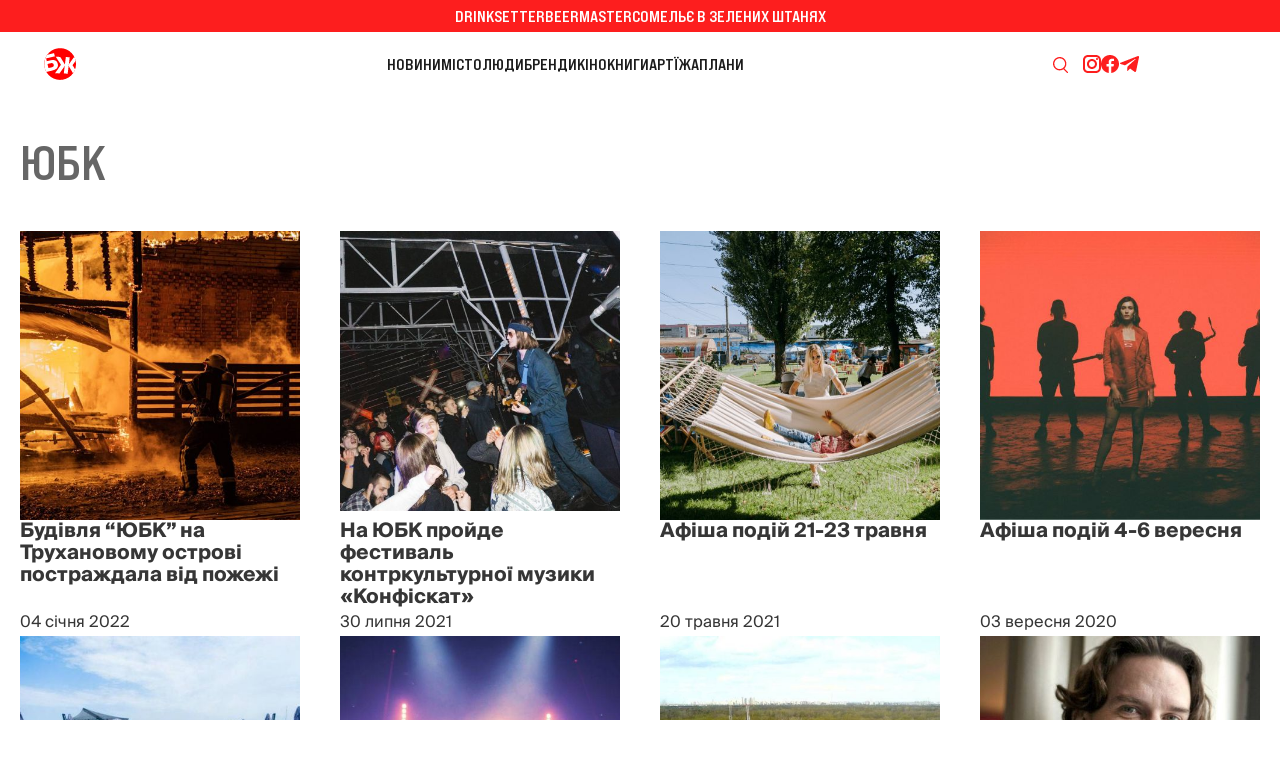

--- FILE ---
content_type: text/html; charset=utf-8
request_url: https://bzh.life/ua/tag/yubk/
body_size: 11966
content:
<!DOCTYPE html>
<html xmlns="http://www.w3.org/1999/xhtml" lang="uk">
<head>
    <title>ЮБК</title>        <link href="https://bzh.life/ua/tag/yubk/" rel="canonical" />    <meta http-equiv="Content-Type" content="text/html; charset=utf-8"/>
    <style type="text/css">
        .container {width:100%;margin:0 auto;position:relative;}
    </style>
    <meta http-equiv="X-UA-Compatible" content="IE=edge">
<meta name="viewport" content="viewport-fit=cover, initial-scale=1, shrink-to-fit=no">
<link rel="manifest" href="/manifest.json">
<meta name="theme-color" content="#1A2024"/>
<link rel="preload" href="/static/fonts/BebasNeuePro-ExpandedBold.woff2" as="font" type="font/woff2" crossorigin>
<link rel="preload" href="/static/fonts/SuisseIntl-Regular.woff2" as="font" type="font/woff2" crossorigin>
<link rel="preconnect" href="https://fonts.googleapis.com">
<link rel="preconnect" href="https://fonts.gstatic.com" crossorigin>
<link rel="stylesheet" href="https://fonts.googleapis.com/css2?family=IBM+Plex+Serif:wght@400;700&display=swap" media="print" onload="this.onload=null;this.removeAttribute('media');" fetchpriority="high" />
<noscript><link rel="stylesheet" href="https://fonts.googleapis.com/css2?family=IBM+Plex+Serif:wght@400;700&display=swap" /></noscript>
<!--<link rel="shortcut icon" href="/static/imgs/favicon.ico" type="image/vnd.microsoft.icon" />-->

<link rel="icon" type="image/png" sizes="16x16" href="https://bzh.life/static/imgs/favicon_nd/favicon-16x16.png">
<link rel="icon" type="image/png" sizes="32x32" href="https://bzh.life/static/imgs/favicon_nd/favicon-32x32.png">
<link rel="icon" href="https://bzh.life/static/imgs/favicon_nd/favicon.ico" type="image/vnd.microsoft.icon" />

<!-- Apple -->
<link rel="apple-touch-icon" sizes="180x180" href="https://bzh.life/static/imgs/favicon_nd/180x180.png">

<!-- Android / Chrome -->
<link rel="icon" type="image/png" sizes="192x192" href="https://bzh.life/static/imgs/favicon_nd/192x192.png">

<script src="https://cdnjs.cloudflare.com/ajax/libs/lottie-web/5.12.2/lottie.min.js"></script>
<!-- Google Tag Manager -->
<script>(function(w,d,s,l,i){w[l]=w[l]||[];w[l].push({'gtm.start':new Date().getTime(),event:'gtm.js'});var f=d.getElementsByTagName(s)[0],j=d.createElement(s),dl=l!='dataLayer'?'&l='+l:'';j.async=true;j.src='https://www.googletagmanager.com/gtm.js?id='+i+dl;f.parentNode.insertBefore(j,f);})(window,document,'script','dataLayer','GTM-P4TCM5N');</script>
<!-- End Google Tag Manager -->
<script type="text/javascript">
    window.bzhDomain = 'https://bzh.life/';
</script>

<link rel="preconnect" href="https://membrana-cdn.media/" crossorigin>
<link rel="dns-prefetch" href="https://membrana-cdn.media/">

<script async="async" src="https://cdn.membrana.media/bzh/ym.js"></script>
<script>
    window.yieldMasterCmd = window.yieldMasterCmd || [];
    window.yieldMasterCmd.push(function() {
        window.yieldMaster.init({
            pageVersionAutodetect: true,
            targeting: []
        });
    });
</script>

<style type="text/css">
    @font-face {font-family: 'Bebas Neue Pro';src: url('/static/fonts/BebasNeuePro-ExpandedBold.woff2') format('woff2'), url('/static/fonts/BebasNeuePro-ExpandedBold.woff') format('woff');font-weight: 700;font-style: normal;font-display: swap;}
    @font-face {font-family: 'Suisse';src: url('/static/fonts/SuisseIntl-Bold.woff2') format('woff2');font-weight: 700;font-style: normal;font-display: swap;}
    @font-face {font-family: 'Suisse';src: url('/static/fonts/SuisseIntl-Medium.woff2') format('woff2');font-weight: 500;font-style: normal;font-display: swap;}
    @font-face {font-family: 'Suisse';src: url('/static/fonts/SuisseIntl-Regular.woff2') format('woff2');font-weight: 400;font-style: normal;font-display: swap;}

    * {box-sizing: border-box;}
    ::placeholder { color: #ccc;opacity: 1;}
    html {-webkit-tap-highlight-color: transparent;font-size:16px;}
    body {--scrollbar-width: calc(100vw - 100cqw);margin:0;padding:0;overflow-x: hidden;--bg-color: #363D45;--text-color: #FFF;font-family: "Suisse", sans-serif;font-optical-sizing: auto;font-style: normal;font-variation-settings:"slnt" 0;color:#363636;background: #fff;}
    body.color-scheme-black-white {--bg-color: #363D45;--text-color: #FFF;}
    body.color-scheme-green {--bg-color: #025A36;--text-color: #A6FF00;}
    body.color-scheme-blue-orange {--bg-color: #095FDA;--text-color: #FD7006;}
    body.color-scheme-gray-aqua {--bg-color: #666666;--text-color: #00FFFB;}
    body.color-scheme-pink-gray {--bg-color: #F5CDCD;--text-color: #787373;}
    body.color-scheme-gray-blue {--bg-color: #D9D9D9;--text-color: #095FDA;}
    body.color-scheme-red-white {--bg-color: #FD1E1E;--text-color: #FFF;}
    body.color-scheme-black-yellow {--bg-color: #424242;--text-color: #FBFF02;}
    body.color-scheme-gray-red {--bg-color: #EBEBEB;--text-color: #FD1E1E;}
    body.color-scheme-white-black {--bg-color: #FFF;--text-color: #1C1C1C;}

    div#app {margin:0 auto;padding-top: 6rem;}
    a {text-decoration:none;color:#363636}
    a:hover {color:#222629;}
    ul, ol {list-style: none;padding:0;margin:0;}
    table {border-collapse: collapse;border-spacing: 0;}

    .page-header {margin:0;padding:2.5rem;text-align:center;text-transform: uppercase;font-family:'Bebas Neue Pro', sans-serif;font-size:4rem;font-weight: 700;}
    @media only screen and (max-width: 767px) {.page-header {font-size:40px;}}

    .project-menu-wrapper {background: #FD1E1E;color:#FFF;height: 32px;line-height: 32px;}
    .project-menu-wrapper .inner {margin:0 auto;width: 100%;max-width: 1920px;display: flex;align-items: center;justify-content: center;gap:40px;text-transform: uppercase;font-family:'Bebas Neue Pro', sans-serif;font-size: 16px;font-weight: 700;}
    .project-menu-wrapper .inner a {color:#fff;}
    .project-menu-wrapper .inner a:hover {color:#e8e8e8;}

    .header {height:64px;background: #fff;padding:0 16px 0 36px;display: flex;align-items: center;justify-content: space-between;gap:20px;}
    .header a.logo {flex:0 0 225px;display: block;height:48px;}
    .header a.logo:hover {opacity: 0.8;}
    .header a.logo .lottie {display: block;width: 48px;height:48px;}
    .header .main-menu {flex:1 1 auto;display: flex;align-items: center;justify-content: center;gap:36px;font-family:'Bebas Neue Pro', sans-serif;font-weight: 700;font-size:16px;text-transform: uppercase;}
    .header .main-menu li {display: block;}
    .header .main-menu li a {display: block;color:#1C1C1C;}
    .header .main-menu li a:hover {opacity: 0.8;}
    .header .main-menu .active_rubric a {color: #FD1E1E}
    .header .right {flex:0 0 225px;display: flex;align-items: center;justify-content: right;gap:74px;}
    .header .right .search-icon {display: block;}
    .header .right .search-icon a {display: block;width: 43px;height:43px;background-repeat: no-repeat;background-position: center;background-image: url('data:image/svg+xml;utf8,<svg width="15" height="16" viewBox="0 0 15 16" fill="none" xmlns="http://www.w3.org/2000/svg"><path fill-rule="evenodd" clip-rule="evenodd" d="M6.68793 0C10.3816 0 13.3759 3.00266 13.3759 6.70662C13.3759 8.56099 12.6249 10.2391 11.4118 11.4531L14.8043 14.8551C15.0651 15.117 15.0654 15.542 14.8043 15.8038C14.5433 16.0655 14.1194 16.0653 13.8582 15.8038L10.3687 12.3045C9.31271 13.0042 8.04835 13.4132 6.68793 13.4132C2.99428 13.4132 0 10.4106 0 6.70662C0 3.00269 2.99428 5.43185e-05 6.68793 0ZM6.68793 1.3417C3.73299 1.34175 1.33796 3.7435 1.33796 6.70662C1.33796 9.66974 3.73299 12.0715 6.68793 12.0715C9.64292 12.0715 12.0388 9.66977 12.0388 6.70662C12.0388 3.74347 9.64292 1.3417 6.68793 1.3417Z" fill="rgb(253,30,30)"/></svg>');}
    .header .right .search-icon a:hover {opacity: 0.8;}
    .header .right .subscribe-icons {display: flex;align-items: center;justify-content: right;gap:24px;}
    .header .right .subscribe-icons a.insta {display:block;width: 19px;height: 18px;background-image: url('data:image/svg+xml;utf8,<svg width="19" height="18" viewBox="0 0 19 18" fill="none" xmlns="http://www.w3.org/2000/svg"><path d="M5.96484 0C3.20784 0 0.964844 2.243 0.964844 5V13C0.964844 15.757 3.20784 18 5.96484 18H13.9648C16.7218 18 18.9648 15.757 18.9648 13V5C18.9648 2.243 16.7218 0 13.9648 0H5.96484ZM5.96484 2H13.9648C15.6188 2 16.9648 3.346 16.9648 5V13C16.9648 14.654 15.6188 16 13.9648 16H5.96484C4.31084 16 2.96484 14.654 2.96484 13V5C2.96484 3.346 4.31084 2 5.96484 2ZM14.9648 3C14.6996 3 14.4453 3.10536 14.2577 3.29289C14.0702 3.48043 13.9648 3.73478 13.9648 4C13.9648 4.26522 14.0702 4.51957 14.2577 4.70711C14.4453 4.89464 14.6996 5 14.9648 5C15.2301 5 15.4844 4.89464 15.672 4.70711C15.8595 4.51957 15.9648 4.26522 15.9648 4C15.9648 3.73478 15.8595 3.48043 15.672 3.29289C15.4844 3.10536 15.2301 3 14.9648 3ZM9.96484 4C7.20784 4 4.96484 6.243 4.96484 9C4.96484 11.757 7.20784 14 9.96484 14C12.7218 14 14.9648 11.757 14.9648 9C14.9648 6.243 12.7218 4 9.96484 4ZM9.96484 6C11.6188 6 12.9648 7.346 12.9648 9C12.9648 10.654 11.6188 12 9.96484 12C8.31084 12 6.96484 10.654 6.96484 9C6.96484 7.346 8.31084 6 9.96484 6Z" fill="rgb(253,30,30)"/></svg>');}
    .header .right .subscribe-icons a.fb {display:block;width: 18px;height: 18px;background-image: url('data:image/svg+xml;utf8,<svg width="18" height="18" viewBox="0 0 18 18" fill="none" xmlns="http://www.w3.org/2000/svg"><path d="M9 0C4.02955 0 0 4.05026 0 9.04626C0 13.5817 3.32386 17.3265 7.65491 17.9807V11.4439H5.42823V9.066H7.65491V7.48372C7.65491 4.86401 8.92473 3.7139 11.0909 3.7139C12.1283 3.7139 12.6769 3.7912 12.9367 3.82657V5.90227H11.459C10.5394 5.90227 10.2183 6.77853 10.2183 7.76621V9.066H12.9134L12.5476 11.4439H10.2183V18C14.6111 17.4009 18 13.6257 18 9.04626C18 4.05026 13.9705 0 9 0Z" fill="rgb(253,30,30)"/></svg>');}
    .header .right .subscribe-icons a.tg {display:block;width: 21px;height: 16px;background-image: url('data:image/svg+xml;utf8,<svg width="21" height="16" viewBox="0 0 21 16" fill="none" xmlns="http://www.w3.org/2000/svg"><path d="M19.9889 1.45657L17.1098 15.0342C16.8926 15.9924 16.3261 16.2309 15.5211 15.7796L11.1344 12.5469L9.01782 14.5828C8.78365 14.817 8.58768 15.0129 8.13623 15.0129L8.45135 10.5452L16.5817 3.19847C16.9352 2.88334 16.5051 2.70869 16.0323 3.02386L5.9812 9.35266L1.65409 7.99835C0.712862 7.70445 0.695857 7.05707 1.84998 6.60566L18.7751 0.085202C19.5586 -0.208647 20.2444 0.25977 19.9889 1.45657Z" fill="rgb(253,30,30)"/></svg>');}
    .header .hamburger {display: none;}
    .hamburger-menu {display: none;}

    .header-wrapper {position: fixed;top: 0;left: 0;width: 100%;transition: transform 0.3s ease;background: #fff;z-index: 1000;height: 6rem;will-change: transform;}
    .header--hidden {transform: translate3d(0, -6rem, 0);}

    .footer {display: flex;flex-direction: column;gap:36px;width: 100%;background: #fff;}
    .footer .subscribe-promo {background: var(--bg-color);height:64px;display: flex;align-items: center;justify-content: center;font-size: 16px;font-family:'Bebas Neue Pro', sans-serif;font-weight: 700;text-transform: uppercase;}
    .footer .subscribe-promo span {display: block;color:var(--text-color)}
    .footer .subscribe-promo a {color:var(--text-color);text-decoration: underline;}
    .footer .subscribe-promo a:hover {opacity: 0.8;}
    .footer .footer-menu {margin:83px 0 35px;display: flex;align-items: center;justify-content: center;gap:40px;font-family:'Bebas Neue Pro', sans-serif;font-size: 20px;font-weight: 700;text-transform: uppercase;}
    .footer .footer-menu li {display: block;}
    .footer .footer-menu li a {color:#666666;}
    .footer .footer-menu li a:hover {opacity: 0.8;}
    .footer .socials {display: flex;align-items: center;justify-content: center;gap:24px;margin:0 0 12px;}
    .footer .socials a {display: block;}
    .footer .socials a:hover {opacity: 0.8;}
    .footer .socials a.insta {width: 19px;height: 18px;background-image: url('data:image/svg+xml;utf8,<svg width="19" height="18" viewBox="0 0 19 18" fill="none" xmlns="http://www.w3.org/2000/svg"><path d="M5.96484 0C3.20784 0 0.964844 2.243 0.964844 5V13C0.964844 15.757 3.20784 18 5.96484 18H13.9648C16.7218 18 18.9648 15.757 18.9648 13V5C18.9648 2.243 16.7218 0 13.9648 0H5.96484ZM5.96484 2H13.9648C15.6188 2 16.9648 3.346 16.9648 5V13C16.9648 14.654 15.6188 16 13.9648 16H5.96484C4.31084 16 2.96484 14.654 2.96484 13V5C2.96484 3.346 4.31084 2 5.96484 2ZM14.9648 3C14.6996 3 14.4453 3.10536 14.2577 3.29289C14.0702 3.48043 13.9648 3.73478 13.9648 4C13.9648 4.26522 14.0702 4.51957 14.2577 4.70711C14.4453 4.89464 14.6996 5 14.9648 5C15.2301 5 15.4844 4.89464 15.672 4.70711C15.8595 4.51957 15.9648 4.26522 15.9648 4C15.9648 3.73478 15.8595 3.48043 15.672 3.29289C15.4844 3.10536 15.2301 3 14.9648 3ZM9.96484 4C7.20784 4 4.96484 6.243 4.96484 9C4.96484 11.757 7.20784 14 9.96484 14C12.7218 14 14.9648 11.757 14.9648 9C14.9648 6.243 12.7218 4 9.96484 4ZM9.96484 6C11.6188 6 12.9648 7.346 12.9648 9C12.9648 10.654 11.6188 12 9.96484 12C8.31084 12 6.96484 10.654 6.96484 9C6.96484 7.346 8.31084 6 9.96484 6Z" fill="rgb(102, 102, 102)"/></svg>');}
    .footer .socials a.fb {width: 18px;height: 18px;background-image: url('data:image/svg+xml;utf8,<svg width="18" height="18" viewBox="0 0 18 18" fill="none" xmlns="http://www.w3.org/2000/svg"><path d="M9 0C4.02955 0 0 4.05026 0 9.04626C0 13.5817 3.32386 17.3265 7.65491 17.9807V11.4439H5.42823V9.066H7.65491V7.48372C7.65491 4.86401 8.92473 3.7139 11.0909 3.7139C12.1283 3.7139 12.6769 3.7912 12.9367 3.82657V5.90227H11.459C10.5394 5.90227 10.2183 6.77853 10.2183 7.76621V9.066H12.9134L12.5476 11.4439H10.2183V18C14.6111 17.4009 18 13.6257 18 9.04626C18 4.05026 13.9705 0 9 0Z" fill="rgb(102,102,102)"/></svg>');}
    .footer .socials a.yt {width: 21px;height:15px;background-image: url('data:image/svg+xml;utf8,<svg width="21" height="15" viewBox="0 0 21 15" fill="none" xmlns="http://www.w3.org/2000/svg"><path d="M16.8111 0H5.11859C2.82454 0 0.964844 1.97106 0.964844 4.40248V10.5975C0.964844 13.0289 2.82454 15 5.11859 15H16.8111C19.1052 15 20.9648 13.0289 20.9648 10.5975V4.40248C20.9648 1.97106 19.1052 0 16.8111 0ZM14.002 7.80141L8.53298 10.566C8.38726 10.6396 8.21893 10.527 8.21893 10.3559V4.654C8.21893 4.48047 8.39168 4.368 8.53771 4.44644L14.0067 7.3838C14.1693 7.47112 14.1665 7.71828 14.002 7.80141Z" fill="rgb(102, 102, 102)"/></svg>');}
    .footer .socials a.tw {width: 17px;height: 16px;background-image: url('data:image/svg+xml;utf8,<svg width="17" height="16" viewBox="0 0 17 16" fill="none" xmlns="http://www.w3.org/2000/svg"><path d="M10.487 6.77143L16.4434 0H15.0319L9.86 5.87954L5.72922 0H0.964844L7.2114 8.8909L0.964844 15.9918H2.37639L7.83806 9.78279L12.2005 15.9918H16.9648L10.4867 6.77143H10.487ZM8.55371 8.96923L7.9208 8.0839L2.88499 1.03921H5.05304L9.117 6.7245L9.74991 7.60983L15.0326 14.9998H12.8645L8.55371 8.96957V8.96923Z" fill="rgb(102, 102, 102)"/></svg>');}
    .footer .socials a.tg {width: 21px;height: 16px;background-image: url('data:image/svg+xml;utf8,<svg width="21" height="16" viewBox="0 0 21 16" fill="none" xmlns="http://www.w3.org/2000/svg"><path d="M19.9889 1.45657L17.1098 15.0342C16.8926 15.9924 16.3261 16.2309 15.5211 15.7796L11.1344 12.5469L9.01782 14.5828C8.78365 14.817 8.58768 15.0129 8.13623 15.0129L8.45135 10.5452L16.5817 3.19847C16.9352 2.88334 16.5051 2.70869 16.0323 3.02386L5.9812 9.35266L1.65409 7.99835C0.712862 7.70445 0.695857 7.05707 1.84998 6.60566L18.7751 0.085202C19.5586 -0.208647 20.2444 0.25977 19.9889 1.45657Z" fill="rgb(102, 102, 102)"/></svg>');}
    .footer .socials a.twitch {width: 22px;height: 16px;background-image: url('data:image/svg+xml;utf8,<svg width="22" height="16" viewBox="0 0 22 16" fill="none" xmlns="http://www.w3.org/2000/svg"><path d="M17.813 1.32631C16.4751 0.71242 15.0404 0.260131 13.5403 0.00108666C13.513 -0.00391282 13.4857 0.00858115 13.4716 0.0335697C13.2871 0.361747 13.0827 0.789881 12.9396 1.12639C11.3262 0.884845 9.721 0.884845 8.14065 1.12639C7.99749 0.782401 7.78569 0.361747 7.60034 0.0335697C7.58627 0.00941489 7.55898 -0.00307908 7.53166 0.00108666C6.03241 0.259303 4.5977 0.711592 3.25896 1.32631C3.24737 1.33131 3.23743 1.33965 3.23084 1.35047C0.509493 5.4161 -0.235997 9.3818 0.129715 13.2983C0.13137 13.3175 0.142126 13.3358 0.15702 13.3475C1.95249 14.666 3.6917 15.4665 5.39862 15.9971C5.42594 16.0054 5.45488 15.9954 5.47227 15.9729C5.87604 15.4215 6.23597 14.8401 6.54457 14.2287C6.56278 14.1929 6.5454 14.1504 6.50817 14.1363C5.93727 13.9197 5.39365 13.6557 4.87073 13.3558C4.82937 13.3317 4.82606 13.2725 4.86411 13.2442C4.97415 13.1617 5.08422 13.0759 5.1893 12.9893C5.20831 12.9735 5.2348 12.9701 5.25715 12.9801C8.69251 14.5486 12.4117 14.5486 15.8065 12.9801C15.8289 12.9693 15.8554 12.9726 15.8752 12.9885C15.9803 13.0751 16.0904 13.1617 16.2012 13.2442C16.2393 13.2725 16.2368 13.3317 16.1954 13.3558C15.6725 13.6615 15.1289 13.9197 14.5572 14.1354C14.5199 14.1496 14.5034 14.1929 14.5216 14.2287C14.8368 14.8393 15.1967 15.4207 15.5931 15.9721C15.6096 15.9954 15.6394 16.0054 15.6667 15.9971C17.3819 15.4665 19.1211 14.666 20.9166 13.3475C20.9323 13.3358 20.9422 13.3183 20.9439 13.2992C21.3816 8.77122 20.2108 4.83804 17.8403 1.3513C17.8345 1.33965 17.8246 1.33131 17.813 1.32631ZM7.05759 10.9136C6.02331 10.9136 5.17109 9.96403 5.17109 8.79789C5.17109 7.63175 6.00678 6.6822 7.05759 6.6822C8.11664 6.6822 8.96061 7.64009 8.94405 8.79789C8.94405 9.96403 8.10836 10.9136 7.05759 10.9136ZM14.0326 10.9136C12.9983 10.9136 12.1461 9.96403 12.1461 8.79789C12.1461 7.63175 12.9818 6.6822 14.0326 6.6822C15.0917 6.6822 15.9356 7.64009 15.9191 8.79789C15.9191 9.96403 15.0917 10.9136 14.0326 10.9136Z" fill="rgb(102, 102, 102)"/></svg>');}
    .footer .copy {font-size:0.875rem;color:#666666;display: flex;align-items: center;justify-content: center;flex-direction: column;gap:10px;}
    .footer .copy p {margin:0;}
    .footer a.footer-logo {display: block;margin:0 auto 100px;}
    .footer a.footer-logo:hover {opacity: 0.8;}
    .footer a.footer-logo .lottie {display: block;width: 62px;height:62px;}

    @media only screen and (max-width: 1300px) {
        .header a.logo {flex:0 0 55px;}
    }
    @media only screen and (max-width: 1100px) {
        .header .main-menu {gap:20px;}
    }
    @media only screen and (max-width: 999px) {
        .project-menu-wrapper {display: none;}
        .header {justify-content: center;position: fixed;z-index: 2;top: 0;left: 0;width: 100%;padding: 0;}
        .header .main-menu {display: none;}
        .header .right {display: none;}
        .header .hamburger {position: absolute;right: 10px;top: 0;left: auto;bottom: 0;margin: auto;display: block;width: 48px;height: 48px;background-position: center center;background-repeat: no-repeat;background-image: url('data:image/svg+xml;utf8,<svg width="18" height="14" viewBox="0 0 18 14" fill="none" xmlns="http://www.w3.org/2000/svg"><path d="M1 1H17" stroke="rgb(28,28,28)" stroke-linecap="round"/><path d="M1 7H17" stroke="rgb(28,28,28)" stroke-linecap="round"/><path d="M1 13H17" stroke="rgb(28,28,28)" stroke-linecap="round"/></svg>');}
        .header .hamburger.open {background-image: url('data:image/svg+xml;utf8,<svg width="18" height="18" viewBox="0 0 18 18" fill="none" xmlns="http://www.w3.org/2000/svg"><path d="M1 1.44434L17 17.443" stroke="rgb(28,28,28)" stroke-linecap="round"/><path d="M1 16.998L17 0.999391" stroke="rgb(28,28,28)" stroke-linecap="round"/></svg>');}
        .container {margin:64px auto 0;}
        .hamburger-menu {display: block;position: fixed;top:64px;z-index:2;width:100%;min-height:100%;background: rgba(237,237,237,0.9);overflow-y: scroll;background: linear-gradient(180deg, #EDEDED 0%, rgba(237, 237, 237, 0.4) 100%);backdrop-filter: blur(10px);-webkit-backdrop-filter: blur(10px);padding-bottom: 64px;height: calc(100vh - 64px);scrollbar-width: none;-ms-overflow-style: none;}
        .hamburger-menu::-webkit-scrollbar {width: 0;height: 0;display: none;}
        .hamburger-menu a {color:#FD1E1E;}
        .hamburger-menu a:hover {opacity: 0.8;}
        .hamburger-menu .hamburger-menu-inner {margin: 24px auto 10px;width: 80%;max-width: 390px;font-family:'Bebas Neue Pro', sans-serif;font-weight: 700;font-size:20px;text-transform: uppercase;}
        .hamburger-menu .hamburger-menu-inner .hamburger-project {padding:0 0 16px;border-bottom:1px solid #FD1E1E;margin:0 0 16px;}
        .hamburger-menu .hamburger-menu-inner .hamburger-project {display: flex;flex-direction: column;gap:12px;justify-content: center;align-items: center;}
        .hamburger-menu .hamburger-menu-inner .hamburger-rubric {display: flex;flex-wrap: wrap;gap:12px 0;padding:0 0 16px;margin:0 0 16px;border-bottom:1px solid #FD1E1E;}
        .hamburger-menu .hamburger-menu-inner .hamburger-rubric li {flex:0 0 100%;text-align: center;}
        .hamburger-menu .hamburger-menu-inner .hamburger-subscribe {text-align: center;margin:0 0 16px;}
        .hamburger-menu .hamburger-menu-inner .hamburger-search {margin:0 0 24px;display: flex;align-items: center;justify-content: center;gap:10px;}
        .hamburger-menu .hamburger-menu-inner .hamburger-search > span {display: block;color:#FD1E1E;}
        .hamburger-menu .hamburger-menu-inner .hamburger-search a {display: block;width: 24px;height: 24px;background-position: center center;background-repeat: no-repeat;background-image: url('data:image/svg+xml;utf8,<svg width="14" height="14" viewBox="0 0 14 14" fill="none" xmlns="http://www.w3.org/2000/svg"><path fill-rule="evenodd" clip-rule="evenodd" d="M11.4074 5.7037C11.408 7.03156 10.9397 8.31698 10.0852 9.33333L14 13.2689L13.2689 14L9.33333 10.0852C8.31698 10.9397 7.03156 11.408 5.7037 11.4074C2.55363 11.4074 0 8.85377 0 5.7037C0 2.55363 2.55363 0 5.7037 0C8.85377 0 11.4074 2.55363 11.4074 5.7037ZM1.03516 5.70378C1.03516 8.28111 3.12449 10.3704 5.70182 10.3704C8.27915 10.3704 10.3685 8.28111 10.3685 5.70378C10.3685 3.12645 8.27915 1.03711 5.70182 1.03711C3.12449 1.03711 1.03516 3.12645 1.03516 5.70378Z" fill="rgb(253,30,30)"/></svg>');}
        .hamburger-menu .hamburger-menu-inner .hamburger-social {display: flex;align-items: center;justify-content: center;gap:24px;padding:0 0 16px;border-bottom:1px solid #FD1E1E;margin:0 0 16px;}
        .hamburger-menu .hamburger-menu-inner .hamburger-social a {display: block;}
        .hamburger-menu .hamburger-menu-inner .hamburger-social a:hover {opacity: 0.8;}
        .hamburger-menu .hamburger-menu-inner .hamburger-social a.insta {width: 19px;height: 18px;background-image: url('data:image/svg+xml;utf8,<svg width="19" height="18" viewBox="0 0 19 18" fill="none" xmlns="http://www.w3.org/2000/svg"><path d="M5.96484 0C3.20784 0 0.964844 2.243 0.964844 5V13C0.964844 15.757 3.20784 18 5.96484 18H13.9648C16.7218 18 18.9648 15.757 18.9648 13V5C18.9648 2.243 16.7218 0 13.9648 0H5.96484ZM5.96484 2H13.9648C15.6188 2 16.9648 3.346 16.9648 5V13C16.9648 14.654 15.6188 16 13.9648 16H5.96484C4.31084 16 2.96484 14.654 2.96484 13V5C2.96484 3.346 4.31084 2 5.96484 2ZM14.9648 3C14.6996 3 14.4453 3.10536 14.2577 3.29289C14.0702 3.48043 13.9648 3.73478 13.9648 4C13.9648 4.26522 14.0702 4.51957 14.2577 4.70711C14.4453 4.89464 14.6996 5 14.9648 5C15.2301 5 15.4844 4.89464 15.672 4.70711C15.8595 4.51957 15.9648 4.26522 15.9648 4C15.9648 3.73478 15.8595 3.48043 15.672 3.29289C15.4844 3.10536 15.2301 3 14.9648 3ZM9.96484 4C7.20784 4 4.96484 6.243 4.96484 9C4.96484 11.757 7.20784 14 9.96484 14C12.7218 14 14.9648 11.757 14.9648 9C14.9648 6.243 12.7218 4 9.96484 4ZM9.96484 6C11.6188 6 12.9648 7.346 12.9648 9C12.9648 10.654 11.6188 12 9.96484 12C8.31084 12 6.96484 10.654 6.96484 9C6.96484 7.346 8.31084 6 9.96484 6Z" fill="rgb(253,30,30)"/></svg>');}
        .hamburger-menu .hamburger-menu-inner .hamburger-social a.yt {width: 21px;height:15px;background-image: url('data:image/svg+xml;utf8,<svg width="21" height="15" viewBox="0 0 21 15" fill="none" xmlns="http://www.w3.org/2000/svg"><path d="M16.8111 0H5.11859C2.82454 0 0.964844 1.97106 0.964844 4.40248V10.5975C0.964844 13.0289 2.82454 15 5.11859 15H16.8111C19.1052 15 20.9648 13.0289 20.9648 10.5975V4.40248C20.9648 1.97106 19.1052 0 16.8111 0ZM14.002 7.80141L8.53298 10.566C8.38726 10.6396 8.21893 10.527 8.21893 10.3559V4.654C8.21893 4.48047 8.39168 4.368 8.53771 4.44644L14.0067 7.3838C14.1693 7.47112 14.1665 7.71828 14.002 7.80141Z" fill="rgb(253,30,30)"/></svg>');}
        .hamburger-menu .hamburger-menu-inner .hamburger-social a.tw {width: 17px;height: 16px;background-image: url('data:image/svg+xml;utf8,<svg width="17" height="16" viewBox="0 0 17 16" fill="none" xmlns="http://www.w3.org/2000/svg"><path d="M10.487 6.77143L16.4434 0H15.0319L9.86 5.87954L5.72922 0H0.964844L7.2114 8.8909L0.964844 15.9918H2.37639L7.83806 9.78279L12.2005 15.9918H16.9648L10.4867 6.77143H10.487ZM8.55371 8.96923L7.9208 8.0839L2.88499 1.03921H5.05304L9.117 6.7245L9.74991 7.60983L15.0326 14.9998H12.8645L8.55371 8.96957V8.96923Z" fill="rgb(253,30,30)"/></svg>');}
        .hamburger-menu .hamburger-menu-inner .hamburger-social a.fb {width: 18px;height: 18px;background-image: url('data:image/svg+xml;utf8,<svg width="18" height="18" viewBox="0 0 18 18" fill="none" xmlns="http://www.w3.org/2000/svg"><path d="M9 0C4.02955 0 0 4.05026 0 9.04626C0 13.5817 3.32386 17.3265 7.65491 17.9807V11.4439H5.42823V9.066H7.65491V7.48372C7.65491 4.86401 8.92473 3.7139 11.0909 3.7139C12.1283 3.7139 12.6769 3.7912 12.9367 3.82657V5.90227H11.459C10.5394 5.90227 10.2183 6.77853 10.2183 7.76621V9.066H12.9134L12.5476 11.4439H10.2183V18C14.6111 17.4009 18 13.6257 18 9.04626C18 4.05026 13.9705 0 9 0Z" fill="rgb(253,30,30)"/></svg>');}
        .hamburger-menu .hamburger-menu-inner .hamburger-social a.tg {width: 21px;height: 16px;background-image: url('data:image/svg+xml;utf8,<svg width="21" height="16" viewBox="0 0 21 16" fill="none" xmlns="http://www.w3.org/2000/svg"><path d="M19.9889 1.45657L17.1098 15.0342C16.8926 15.9924 16.3261 16.2309 15.5211 15.7796L11.1344 12.5469L9.01782 14.5828C8.78365 14.817 8.58768 15.0129 8.13623 15.0129L8.45135 10.5452L16.5817 3.19847C16.9352 2.88334 16.5051 2.70869 16.0323 3.02386L5.9812 9.35266L1.65409 7.99835C0.712862 7.70445 0.695857 7.05707 1.84998 6.60566L18.7751 0.085202C19.5586 -0.208647 20.2444 0.25977 19.9889 1.45657Z" fill="rgb(253,30,30)"/></svg>');}
        .hamburger-menu .hamburger-menu-inner .hamburger-social a.twitch {width: 22px;height: 16px;background-image: url('data:image/svg+xml;utf8,<svg width="22" height="16" viewBox="0 0 22 16" fill="none" xmlns="http://www.w3.org/2000/svg"><path d="M17.813 1.32631C16.4751 0.71242 15.0404 0.260131 13.5403 0.00108666C13.513 -0.00391282 13.4857 0.00858115 13.4716 0.0335697C13.2871 0.361747 13.0827 0.789881 12.9396 1.12639C11.3262 0.884845 9.721 0.884845 8.14065 1.12639C7.99749 0.782401 7.78569 0.361747 7.60034 0.0335697C7.58627 0.00941489 7.55898 -0.00307908 7.53166 0.00108666C6.03241 0.259303 4.5977 0.711592 3.25896 1.32631C3.24737 1.33131 3.23743 1.33965 3.23084 1.35047C0.509493 5.4161 -0.235997 9.3818 0.129715 13.2983C0.13137 13.3175 0.142126 13.3358 0.15702 13.3475C1.95249 14.666 3.6917 15.4665 5.39862 15.9971C5.42594 16.0054 5.45488 15.9954 5.47227 15.9729C5.87604 15.4215 6.23597 14.8401 6.54457 14.2287C6.56278 14.1929 6.5454 14.1504 6.50817 14.1363C5.93727 13.9197 5.39365 13.6557 4.87073 13.3558C4.82937 13.3317 4.82606 13.2725 4.86411 13.2442C4.97415 13.1617 5.08422 13.0759 5.1893 12.9893C5.20831 12.9735 5.2348 12.9701 5.25715 12.9801C8.69251 14.5486 12.4117 14.5486 15.8065 12.9801C15.8289 12.9693 15.8554 12.9726 15.8752 12.9885C15.9803 13.0751 16.0904 13.1617 16.2012 13.2442C16.2393 13.2725 16.2368 13.3317 16.1954 13.3558C15.6725 13.6615 15.1289 13.9197 14.5572 14.1354C14.5199 14.1496 14.5034 14.1929 14.5216 14.2287C14.8368 14.8393 15.1967 15.4207 15.5931 15.9721C15.6096 15.9954 15.6394 16.0054 15.6667 15.9971C17.3819 15.4665 19.1211 14.666 20.9166 13.3475C20.9323 13.3358 20.9422 13.3183 20.9439 13.2992C21.3816 8.77122 20.2108 4.83804 17.8403 1.3513C17.8345 1.33965 17.8246 1.33131 17.813 1.32631ZM7.05759 10.9136C6.02331 10.9136 5.17109 9.96403 5.17109 8.79789C5.17109 7.63175 6.00678 6.6822 7.05759 6.6822C8.11664 6.6822 8.96061 7.64009 8.94405 8.79789C8.94405 9.96403 8.10836 10.9136 7.05759 10.9136ZM14.0326 10.9136C12.9983 10.9136 12.1461 9.96403 12.1461 8.79789C12.1461 7.63175 12.9818 6.6822 14.0326 6.6822C15.0917 6.6822 15.9356 7.64009 15.9191 8.79789C15.9191 9.96403 15.0917 10.9136 14.0326 10.9136Z" fill="rgb(253,30,30)"/></svg>');}
        .hamburger-menu .hamburger-menu-inner .hamburger-about {display: flex;flex-direction: column;gap:12px;justify-content: center;align-items: center;font-size:14px;}
        .hamburger-menu .hamburger-menu-inner .hamburger-about a {color:#666;}
        .header-wrapper {height: 4rem;}
    }
    @media only screen and (max-width: 767px) {
        .project-menu-wrapper {display: none;}

        .footer .subscribe-promo {height:64px;width: 100%;overflow: hidden;position: relative;display: block;}
        .footer .subscribe-promo div {display: block;width: 200%;height: 64px;line-height:64px;position: absolute;overflow: hidden;animation: marquee 9s linear infinite;}
        .footer .subscribe-promo span {float: left;width: 100%;white-space: nowrap}
        @keyframes marquee {0% { left: 110%; }100% { left: -110%; }}
        .footer .subscribe-promo:hover div {-webkit-animation-play-state: paused;animation-play-state: paused;}
        .footer .footer-menu {flex-direction: column;margin:28px 0 0;gap:24px;font-size:14px;}
        .footer .socials {margin:0;}
        .footer .copy {padding: 0 20px;text-align: center;}
        .footer a.footer-logo {margin:0 auto 64px;}
    }
        h1.tag-header {max-width: 2160px;margin:2.5rem auto;padding:0 0.625rem;font-family:'Bebas Neue Pro', sans-serif;font-size:3rem;color:#666666;font-weight: 700;text-transform: uppercase;}
     @media only screen and (max-width: 1920px) {h1.tag-header {max-width: 1760px;padding:0 1.25rem;}}
     @media only screen and (max-width: 767px) {h1.tag-header {font-size:2rem;margin:1.25rem 1.25rem;padding:0;}}
     
         .tag-container{max-width: 2160px;margin:0 auto 2.5rem;display: flex;flex-direction: column;gap:2.5rem;}
         @media only screen and (max-width: 767px) {.tag-container {gap:1.25rem;}}
         .show-more {display:block;margin:0 auto;text-transform: uppercase;font-family:'Bebas Neue Pro', sans-serif;font-size: 2rem;font-weight: 700;color: #666666;}
         .show-more:hover {opacity: 0.8;}
         @media only screen and (max-width: 767px) {.show-more {font-size: 1rem;}}
         .feed {max-width: 2160px;width: -webkit-fill-available;padding:0 0.625rem;margin:0 auto 5rem;display: flex;flex-wrap: wrap;gap:2.5rem;align-items: stretch;justify-content: space-between;}
         .feed a {display: flex;flex:0 0 calc((100% - 4 * 2.5rem) / 5);flex-direction: column;gap:1.5rem;}
         .feed a:hover {opacity: 0.8;}
         .feed a .img {display:block;height:auto;width: 100%;aspect-ratio:1;overflow: hidden;position:relative;}
         .feed a video.img {object-fit: cover;object-position: center center;}
         .feed a .img img {width: 100%;height: 100%;-o-object-fit: cover;object-fit: cover;}
         .feed a .txt {flex:1 1 auto;display: flex;flex-direction: column;gap:1.5rem;justify-content: space-between;}
         .feed a .txt .title {display: block;font-size:1.5rem;font-weight:700;line-height: 110%;}
         .feed a .txt .date {display: block;font-size:1rem;}
         @media only screen and (max-width: 1920px) {.feed {max-width: 1760px;padding: 0 1.25rem;}}
         @media only screen and (max-width: 1440px) {.feed a { flex: 0 0 calc((100% - 3 * 2.5rem) / 4);}}
         @media only screen and (max-width: 1280px) {.feed a .txt .title {font-size:1.25rem;}}
         @media only screen and (max-width: 999px) {.feed a {display: flex;flex:0 0 calc(33% - 3 * 2.5rem / 4);}}
         @media only screen and (max-width: 767px) {
             .feed {gap:1.25rem;}
             .feed a {display: flex;flex:0 0 calc(50% - 1.25rem / 2);gap:1rem;}
             .feed a .txt {gap:1rem;}
             .feed a .txt .title {font-size:0.875rem;}
             .feed a .txt .date {font-size:0.875rem;}
         }
         </style>

</head>
<body class="cont-TagIndex tag-page" data-lang="ukr" >
<div id="app">
    <div class="header-wrapper">
            <div class="project-menu-wrapper">
            <div class="inner">
                                    <a href="https://drinksetter.bzh.life/">Drinksetter</a>
                                    <a href="https://beermaster.bzh.life/">Beermaster</a>
                                    <a href="https://greensommelier.bzh.life/">Сомельє в зелених штанях</a>
                            </div>
        </div>
        <div class="header">
        <a href="https://bzh.life/" class="logo" title="Журнал великого міста">
            <span id="bzh-logo" class="lottie"></span>
        </a>
        <ul class="main-menu">
                                                                    <li><a href="https://bzh.life/ua/novyny/">Новини</a></li>
                                                        <li><a href="https://bzh.life/ua/misto/">Місто</a></li>
                                                        <li><a href="https://bzh.life/ua/lyudy/">Люди</a></li>
                                                        <li><a href="https://bzh.life/ua/brendy/">Бренди</a></li>
                                                        <li><a href="https://bzh.life/ua/kino/">Кіно</a></li>
                                                        <li><a href="https://bzh.life/ua/knygy/">Книги</a></li>
                                                        <li><a href="https://bzh.life/ua/art/">Арт</a></li>
                                                        <li><a href="https://bzh.life/ua/yizha/">Їжа</a></li>
                                                        <li><a href="https://bzh.life/ua/plany/">Плани</a></li>
                                    </ul>
        <ul class="right">
            <li class="search-icon"><a href="https://bzh.life/ua/search/"></a></li>
            <li class="subscribe-icons">
                <a href="https://www.instagram.com/bzh.life/" rel="nofollow" class="insta"></a>
                <a href="https://www.facebook.com/bzh.life" rel="nofollow" class="fb"></a>
                <a href="https://t.me/bzhlife" rel="nofollow" class="tg"></a>
            </li>
        </ul>
        <a href="javascript:;" class="hamburger"></a>
    </div>
</div>
<script>
    var container = document.getElementById('bzh-logo');
    var animationData = {
        container: container,
        renderer: 'svg',
        loop: true,
        autoplay: true,
        path: '/static/imgs/logo.json'
    };
    var anim = lottie.loadAnimation(animationData);
</script>    <div class="container">
                <h1 class="tag-header">ЮБК</h1>
<style type="text/css">
    </style>
    <div class="tag-container">
        <div id="tag-articles" class="feed">
                            <a href="https://bzh.life/ua/mesta-i-veshi/budivlya-yubk-na-truhanovomu-ostrovi-postrazhdala-vid-pozhezhi/" title="Будівля &ldquo;ЮБК&rdquo; на Трухановому острові постраждала від пожежі">
                    <picture class="img"><source media="(max-width: 999px)" srcset="https://bzh.life/static/img/2/7/271208888_4723805331032705_5899811648930203181_200x200.jpg?time=1762529921" /><source media="(min-width: 1000px)" srcset="https://bzh.life/static/img/2/7/271208888_4723805331032705_5899811648930203181_480x480.jpg?time=1762529921" /><img loading="lazy" src="https://bzh.life/static/img/2/7/271208888_4723805331032705_5899811648930203181_200x200.jpg?time=1762529921" /></picture>                    <span class="txt">
                        <span class="title">Будівля “ЮБК” на Трухановому острові постраждала від пожежі</span>
                        <span class="date">04 січня 2022</span>
                    </span>
                </a>
                            <a href="https://bzh.life/ua/plany/na-yubk-projde-festival-kontrkulturnoyi-muziki-konfiskat/" title="На ЮБК пройде фестиваль контркультурної музики &laquo;Конфіскат&raquo;">
                    <picture class="img"><source media="(max-width: 999px)" srcset="https://bzh.life/static/img/7/9/79279909_1320791798081475_1089510585973866496_200x200.jpg?time=1762530511" /><source media="(min-width: 1000px)" srcset="https://bzh.life/static/img/7/9/79279909_1320791798081475_1089510585973866496_480x480.jpg?time=1762530511" /><img loading="lazy" src="https://bzh.life/static/img/7/9/79279909_1320791798081475_1089510585973866496_200x200.jpg?time=1762530511" /></picture>                    <span class="txt">
                        <span class="title">На ЮБК пройде фестиваль контркультурної музики «Конфіскат»</span>
                        <span class="date">30 липня 2021</span>
                    </span>
                </a>
                            <a href="https://bzh.life/ua/plany/afisha-podij-21-23-travnya/" title="Афіша подій 21-23 травня">
                    <picture class="img"><source media="(max-width: 999px)" srcset="https://bzh.life/static/img/t/i/tild3133_6465_4139_a238_346463366161_shows_200x200.jpg?time=1762530793" /><source media="(min-width: 1000px)" srcset="https://bzh.life/static/img/t/i/tild3133_6465_4139_a238_346463366161_shows_480x480.jpg?time=1762530793" /><img loading="lazy" src="https://bzh.life/static/img/t/i/tild3133_6465_4139_a238_346463366161_shows_200x200.jpg?time=1762530793" /></picture>                    <span class="txt">
                        <span class="title">Афіша подій 21-23 травня</span>
                        <span class="date">20 травня 2021</span>
                    </span>
                </a>
                            <a href="https://bzh.life/ua/plany/afisha-4-6-sentyabrya/" title="Афіша подій 4-6 вересня">
                    <picture class="img"><source media="(max-width: 999px)" srcset="https://bzh.life/static/img/l/u/luna_v_kieve_200x200.jpg?time=1762531746" /><source media="(min-width: 1000px)" srcset="https://bzh.life/static/img/l/u/luna_v_kieve_480x480.jpg?time=1762531746" /><img loading="lazy" src="https://bzh.life/static/img/l/u/luna_v_kieve_200x200.jpg?time=1762531746" /></picture>                    <span class="txt">
                        <span class="title">Афіша подій 4-6 вересня</span>
                        <span class="date">03 вересня 2020</span>
                    </span>
                </a>
                            <a href="https://bzh.life/ua/gorod/7-plyazhnyh-kompleksa-v-kieve/" title="7 пляжних комплексів у Києві">
                    <picture class="img"><source media="(max-width: 999px)" srcset="https://bzh.life/static/img/d/n/dneprovskaya_rivera2_200x200.jpg?time=1762534523" /><source media="(min-width: 1000px)" srcset="https://bzh.life/static/img/d/n/dneprovskaya_rivera2_480x480.jpg?time=1762534523" /><img loading="lazy" src="https://bzh.life/static/img/d/n/dneprovskaya_rivera2_200x200.jpg?time=1762534523" /></picture>                    <span class="txt">
                        <span class="title">7 пляжних комплексів у Києві</span>
                        <span class="date">29 червня 2020</span>
                    </span>
                </a>
                            <a href="https://bzh.life/ua/plany/10-sobytiy-nedeli-kotorye-stoit-posetit-2/" title="8 подій тижня, які варто відвідати">
                    <picture class="img"><source media="(max-width: 999px)" srcset="https://bzh.life/static/img/3/1/31150262_1933500660015422_54333346339094528_200x200.jpg?time=1762534370" /><source media="(min-width: 1000px)" srcset="https://bzh.life/static/img/3/1/31150262_1933500660015422_54333346339094528_480x480.jpg?time=1762534370" /><img loading="lazy" src="https://bzh.life/static/img/3/1/31150262_1933500660015422_54333346339094528_200x200.jpg?time=1762534370" /></picture>                    <span class="txt">
                        <span class="title">8 подій тижня, які варто відвідати</span>
                        <span class="date">17 вересня 2018</span>
                    </span>
                </a>
                            <a href="https://bzh.life/ua/gorod/na-truhanove-ostrove-ustanovili-kruglosutochnyi-zapret-na-vezd-dlya-avto/" title="На Трухановому острові встановили цілодобову заборону на в'їзд для авто">
                    <picture class="img"><source media="(max-width: 999px)" srcset="https://bzh.life/static/img/2/8/2830981_200x200.jpg?time=1762534384" /><source media="(min-width: 1000px)" srcset="https://bzh.life/static/img/2/8/2830981_480x480.jpg?time=1762534384" /><img loading="lazy" src="https://bzh.life/static/img/2/8/2830981_200x200.jpg?time=1762534384" /></picture>                    <span class="txt">
                        <span class="title">На Трухановому острові встановили цілодобову заборону на в'їзд для авто</span>
                        <span class="date">06 вересня 2018</span>
                    </span>
                </a>
                            <a href="https://bzh.life/ua/plany/frederik-begbeder-provedet-vecherinku-na-yubk/" title="Фредерік Бегбедер проведе вечірку на ЮБК">
                    <picture class="img"><source media="(max-width: 999px)" srcset="https://bzh.life/static/img/i/m/image1_200x200.jpg?time=1762534387" /><source media="(min-width: 1000px)" srcset="https://bzh.life/static/img/i/m/image1_480x480.jpg?time=1762534387" /><img loading="lazy" src="https://bzh.life/static/img/i/m/image1_200x200.jpg?time=1762534387" /></picture>                    <span class="txt">
                        <span class="title">Фредерік Бегбедер проведе вечірку на ЮБК</span>
                        <span class="date">05 вересня 2018</span>
                    </span>
                </a>
                            <a href="https://bzh.life/ua/plany/afisha-podiy-na-13-15-lipnya/" title="Афіша подій на 13-15 липня">
                    <picture class="img"><source media="(max-width: 999px)" srcset="https://bzh.life/static/img/3/6/36821288_2240117459336767_2913196559334113280_200x200.jpg?time=1762534450" /><source media="(min-width: 1000px)" srcset="https://bzh.life/static/img/3/6/36821288_2240117459336767_2913196559334113280_480x480.jpg?time=1762534450" /><img loading="lazy" src="https://bzh.life/static/img/3/6/36821288_2240117459336767_2913196559334113280_200x200.jpg?time=1762534450" /></picture>                    <span class="txt">
                        <span class="title">Афіша подій на 13-15 липня</span>
                        <span class="date">13 липня 2018</span>
                    </span>
                </a>
                            <a href="https://bzh.life/ua/plany/7-sobytiy-nedeli-kotorye-stoit-posetit-5-2/" title="7 подій тижня, які варто відвідати">
                    <picture class="img"><source media="(max-width: 999px)" srcset="https://bzh.life/static/img/p/h/photo_1472746729193_36ad213ac4a51_200x200.jpg?time=1762534454" /><source media="(min-width: 1000px)" srcset="https://bzh.life/static/img/p/h/photo_1472746729193_36ad213ac4a51_480x480.jpg?time=1762534454" /><img loading="lazy" src="https://bzh.life/static/img/p/h/photo_1472746729193_36ad213ac4a51_200x200.jpg?time=1762534454" /></picture>                    <span class="txt">
                        <span class="title">7 подій тижня, які варто відвідати</span>
                        <span class="date">08 липня 2018</span>
                    </span>
                </a>
                            <a href="https://bzh.life/ua/plany/afisha-sobytiy-29-iyunya-1-iyulya/" title="Афіша подій на 29 червня-1 липня">
                    <picture class="img"><source media="(max-width: 999px)" srcset="https://bzh.life/static/img/5/8/580_29_2_200x200.jpg?time=1762534468" /><source media="(min-width: 1000px)" srcset="https://bzh.life/static/img/5/8/580_29_2_480x480.jpg?time=1762534468" /><img loading="lazy" src="https://bzh.life/static/img/5/8/580_29_2_200x200.jpg?time=1762534468" /></picture>                    <span class="txt">
                        <span class="title">Афіша подій на 29 червня-1 липня</span>
                        <span class="date">28 червня 2018</span>
                    </span>
                </a>
                            <a href="https://bzh.life/ua/plany/afisha-sobytiy-na-15-17-iyunya/" title="Афіша подій на 15 - 17 червня">
                    <picture class="img"><source media="(max-width: 999px)" srcset="https://bzh.life/static/img/3/4/34791233_1937755056256559_8260588661427404800_200x200.jpg?time=1762534490" /><source media="(min-width: 1000px)" srcset="https://bzh.life/static/img/3/4/34791233_1937755056256559_8260588661427404800_480x480.jpg?time=1762534490" /><img loading="lazy" src="https://bzh.life/static/img/3/4/34791233_1937755056256559_8260588661427404800_200x200.jpg?time=1762534490" /></picture>                    <span class="txt">
                        <span class="title">Афіша подій на 15 - 17 червня</span>
                        <span class="date">14 червня 2018</span>
                    </span>
                </a>
                            <a href="https://bzh.life/ua/plany/8-sobytiy-nedeli-kotorye-stoit-posetit-4/" title="8 подій тижня, які варто відвідати">
                    <picture class="img"><source media="(max-width: 999px)" srcset="https://bzh.life/static/img/p/h/photo_1511988617509_a57c8a2886591_200x200.jpg?time=1762534513" /><source media="(min-width: 1000px)" srcset="https://bzh.life/static/img/p/h/photo_1511988617509_a57c8a2886591_480x480.jpg?time=1762534513" /><img loading="lazy" src="https://bzh.life/static/img/p/h/photo_1511988617509_a57c8a2886591_200x200.jpg?time=1762534513" /></picture>                    <span class="txt">
                        <span class="title">8 подій тижня, які варто відвідати</span>
                        <span class="date">03 червня 2018</span>
                    </span>
                </a>
                            <a href="https://bzh.life/ua/mesta-i-veshi/pliazhnie-bari-kieva/" title="5 найкращих барів Києва біля води">
                    <picture class="img"><source media="(max-width: 999px)" srcset="https://bzh.life/static/img/5/8/580_137_200x200.jpg?time=1762535477" /><source media="(min-width: 1000px)" srcset="https://bzh.life/static/img/5/8/580_137_480x480.jpg?time=1762535477" /><img loading="lazy" src="https://bzh.life/static/img/5/8/580_137_200x200.jpg?time=1762535477" /></picture>                    <span class="txt">
                        <span class="title">5 найкращих барів Києва біля води</span>
                        <span class="date">30 червня 2017</span>
                    </span>
                </a>
                            <a href="https://bzh.life/ua/gorod/gorod-pliazh-sezon/" title="">
                    <picture class="img"><source media="(max-width: 999px)" srcset="https://bzh.life/static/img/5/8/580_189_200x200.jpg?time=1762535398" /><source media="(min-width: 1000px)" srcset="https://bzh.life/static/img/5/8/580_189_480x480.jpg?time=1762535398" /><img loading="lazy" src="https://bzh.life/static/img/5/8/580_189_200x200.jpg?time=1762535398" /></picture>                    <span class="txt">
                        <span class="title"></span>
                        <span class="date">28 квітня 2017</span>
                    </span>
                </a>
                            <a href="https://bzh.life/ua/lyudi/ludi-rostik/" title="Двигуни культури: Ростислав Русаков, співзасновник ЮБК">
                    <picture class="img"><source media="(max-width: 999px)" srcset="https://bzh.life/static/img/5/8/580_338_200x200.jpg?time=1762535188" /><source media="(min-width: 1000px)" srcset="https://bzh.life/static/img/5/8/580_338_480x480.jpg?time=1762535188" /><img loading="lazy" src="https://bzh.life/static/img/5/8/580_338_200x200.jpg?time=1762535188" /></picture>                    <span class="txt">
                        <span class="title">Двигуни культури: Ростислав Русаков, співзасновник ЮБК</span>
                        <span class="date">20 вересня 2016</span>
                    </span>
                </a>
                            <a href="https://bzh.life/ua/plany/roze-na-kievskom-festivale-vina/" title="Рожеві вина, які можна скуштувати на Kiev Food&amp;amp;Wine Festival">
                    <picture class="img"><source media="(max-width: 999px)" srcset="https://bzh.life/static/img/r/o/rose_cotnar_gorobchiki_200x200.jpg?time=1762535107" /><source media="(min-width: 1000px)" srcset="https://bzh.life/static/img/r/o/rose_cotnar_gorobchiki_480x480.jpg?time=1762535107" /><img loading="lazy" src="https://bzh.life/static/img/r/o/rose_cotnar_gorobchiki_200x200.jpg?time=1762535107" /></picture>                    <span class="txt">
                        <span class="title">Рожеві вина, які можна скуштувати на Kiev Food&amp;Wine Festival</span>
                        <span class="date">25 травня 2016</span>
                    </span>
                </a>
                            <a href="https://bzh.life/ua/plany/2-4-oktyabrya/" title="Афіша подій на 2-4 жовтня">
                    <picture class="img"><source media="(max-width: 999px)" srcset="https://bzh.life/static/img/1/2/123_14_200x200.jpg?time=1762534896" /><source media="(min-width: 1000px)" srcset="https://bzh.life/static/img/1/2/123_14_480x480.jpg?time=1762534896" /><img loading="lazy" src="https://bzh.life/static/img/1/2/123_14_200x200.jpg?time=1762534896" /></picture>                    <span class="txt">
                        <span class="title">Афіша подій на 2-4 жовтня</span>
                        <span class="date">30 вересня 2015</span>
                    </span>
                </a>
                            <a href="https://bzh.life/ua/plany/25-27-sentyabrya/" title="Афіша подій на 25-27 вересня">
                    <picture class="img"><source media="(max-width: 999px)" srcset="https://bzh.life/static/img/1/_/1_70_2_200x200.jpg?time=1762534888" /><source media="(min-width: 1000px)" srcset="https://bzh.life/static/img/1/_/1_70_2_480x480.jpg?time=1762534888" /><img loading="lazy" src="https://bzh.life/static/img/1/_/1_70_2_200x200.jpg?time=1762534888" /></picture>                    <span class="txt">
                        <span class="title">Афіша подій на 25-27 вересня</span>
                        <span class="date">23 вересня 2015</span>
                    </span>
                </a>
                            <a href="https://bzh.life/ua/plany/18-20-sentyabrya/" title="Афіша подій на 18-20 вересня">
                    <picture class="img"><source media="(max-width: 999px)" srcset="https://bzh.life/static/img/1/1/11_15_200x200.jpg?time=1762534881" /><source media="(min-width: 1000px)" srcset="https://bzh.life/static/img/1/1/11_15_480x480.jpg?time=1762534881" /><img loading="lazy" src="https://bzh.life/static/img/1/1/11_15_200x200.jpg?time=1762534881" /></picture>                    <span class="txt">
                        <span class="title">Афіша подій на 18-20 вересня</span>
                        <span class="date">16 вересня 2015</span>
                    </span>
                </a>
                            <a href="https://bzh.life/ua/plany/afisha-na-11-13-sentyabrya/" title="Афіша подій на 11-13 вересня">
                    <picture class="img"><source media="(max-width: 999px)" srcset="https://bzh.life/static/img/3/3/33_3_200x200.jpg?time=1762534872" /><source media="(min-width: 1000px)" srcset="https://bzh.life/static/img/3/3/33_3_480x480.jpg?time=1762534872" /><img loading="lazy" src="https://bzh.life/static/img/3/3/33_3_200x200.jpg?time=1762534872" /></picture>                    <span class="txt">
                        <span class="title">Афіша подій на 11-13 вересня</span>
                        <span class="date">09 вересня 2015</span>
                    </span>
                </a>
                            <a href="https://bzh.life/ua/plany/14-16-avgusta/" title="Афіша на 14-16 серпня">
                    <picture class="img"><source media="(max-width: 999px)" srcset="https://bzh.life/static/img/6/7/67_7_200x200.jpg?time=1762534840" /><source media="(min-width: 1000px)" srcset="https://bzh.life/static/img/6/7/67_7_480x480.jpg?time=1762534840" /><img loading="lazy" src="https://bzh.life/static/img/6/7/67_7_200x200.jpg?time=1762534840" /></picture>                    <span class="txt">
                        <span class="title">Афіша на 14-16 серпня</span>
                        <span class="date">13 серпня 2015</span>
                    </span>
                </a>
                            <a href="https://bzh.life/ua/plany/vyhodnoe-posobie-7-9-avgusta/" title="Афіша на 7-9 серпня">
                    <picture class="img"><source media="(max-width: 999px)" srcset="https://bzh.life/static/img/1/1/11206076_1684777778416775_4964707604895140640_200x200.jpg?time=1762534832" /><source media="(min-width: 1000px)" srcset="https://bzh.life/static/img/1/1/11206076_1684777778416775_4964707604895140640_480x480.jpg?time=1762534832" /><img loading="lazy" src="https://bzh.life/static/img/1/1/11206076_1684777778416775_4964707604895140640_200x200.jpg?time=1762534832" /></picture>                    <span class="txt">
                        <span class="title">Афіша на 7-9 серпня</span>
                        <span class="date">06 серпня 2015</span>
                    </span>
                </a>
                            <a href="https://bzh.life/ua/plany/afisha-meropriyatiy-na-24-26-iyulya/" title="Афіша заходів на 24-26 липня">
                    <picture class="img"><source media="(max-width: 999px)" srcset="https://bzh.life/static/img/d/0/d0bed0b1d0bbd0bed0b6d0bad0b0_200x200.jpg?time=1762534811" /><source media="(min-width: 1000px)" srcset="https://bzh.life/static/img/d/0/d0bed0b1d0bbd0bed0b6d0bad0b0_480x480.jpg?time=1762534811" /><img loading="lazy" src="https://bzh.life/static/img/d/0/d0bed0b1d0bbd0bed0b6d0bad0b0_200x200.jpg?time=1762534811" /></picture>                    <span class="txt">
                        <span class="title">Афіша заходів на 24-26 липня</span>
                        <span class="date">23 липня 2015</span>
                    </span>
                </a>
                            <a href="https://bzh.life/ua/mesta-i-veshi/otkrytye-ploschadki-kieva/" title="[:ru]Відкриті майданчики Києва">
                    <picture class="img"><source media="(max-width: 999px)" srcset="https://bzh.life/static/img/d/1/d186d186_200x200.jpg?time=1762534785" /><source media="(min-width: 1000px)" srcset="https://bzh.life/static/img/d/1/d186d186_480x480.jpg?time=1762534785" /><img loading="lazy" src="https://bzh.life/static/img/d/1/d186d186_200x200.jpg?time=1762534785" /></picture>                    <span class="txt">
                        <span class="title">[:ru]Відкриті майданчики Києва</span>
                        <span class="date">02 липня 2015</span>
                    </span>
                </a>
                    </div>
        <a href="javascript:;" class="show-more">Показати ще</a>
    </div>
    <script>
        window.tag_next_page = 2;
        let show_more_btn = document.querySelector('.show-more');
        let is_block_show_more = false;
        let url_get_tag = 'https://bzh.life/ua/tag/yubk/?p=';
        const get_more_tags = () => {
            if (is_block_show_more) return;
            is_block_show_more = true;
            fetch(url_get_tag+window.tag_next_page, {
                headers: { 'X-Requested-With': 'XMLHttpRequest' }
            })
                .then(r => r.text())
                .then(html => {
                    window.tag_next_page++;
                    is_block_show_more = false;
                    if (html.trim()) {
                        document.getElementById('tag-articles').insertAdjacentHTML('beforeend', html);
                    } else {
                        show_more_btn.style.display = 'none';
                    }
                })
                .catch(console.error);
        }
        show_more_btn.addEventListener('click', get_more_tags);
    </script>
    <style type="text/css">
            </style>
            </div>
    <div class="footer">
    <div class="subscribe-promo">
        <div><span>Підпишись на БЖ в <a href="https://www.instagram.com/bzh.life/" rel="nofollow" target="_blank">instagram</a>, <a href="https://www.facebook.com/bzh.life" rel="nofollow" target="_blank">facebook</a>, <a href="https://t.me/bzhlife" rel="nofollow" target="_blank">telegram</a></span></div>
    </div>
    <ul class="footer-menu">
        <li><a href="https://bzh.life/ua/about/">Про проект</a></li>
        <li><a href="https://bzh.life/ua/contacts/">Контакти</a></li>
        <li><a href="https://bzh.life/ua/advertising/">Реклама</a></li>
        <li><a href="https://bzh.life/ua/republishing/">Правила передруку</a></li>
        <li><a href="https://bzh.life/ua/vacancies/">Вакансії</a></li>
    </ul>
    <ul class="socials">
        <li><a href="https://www.instagram.com/bzh.life/" rel="nofollow" class="insta"></a></li>
        <li><a href="https://www.facebook.com/bzh.life" rel="nofollow" class="fb"></a></li>
        <li><a href="https://t.me/bzhlife" rel="nofollow" class="tg"></a></li>
    </ul>
    <div class="copy">
                    <p>© 2015…2026 БЖ. Усі права захищені. Використання матеріалів сайту можливе лише з дотриманням правил републікації</p>
            <p>Сайт може містити контент, не призначений для осіб молодше 16 років.</p>
            </div>
    <a href="https://bzh.life/" class="footer-logo" title="Журнал великого міста">
        <span id="bzh-logo-bot" class="lottie"></span>
    </a>
</div>
<script>
    var container = document.getElementById('bzh-logo-bot');
    var animationData = {
        container: container,
        renderer: 'svg',
        loop: true,
        autoplay: true,
        path: '/static/imgs/logo.json'
    };
    var anim = lottie.loadAnimation(animationData);
</script></div>
<div class="hamburger-menu" style="display: none;">
    <div class="hamburger-menu-inner">
                    <ul class="hamburger-rubric">
                                    <li><a href="https://bzh.life/ua/novyny/">Новини</a></li>
                                    <li><a href="https://bzh.life/ua/misto/">Місто</a></li>
                                    <li><a href="https://bzh.life/ua/lyudy/">Люди</a></li>
                                    <li><a href="https://bzh.life/ua/brendy/">Бренди</a></li>
                                    <li><a href="https://bzh.life/ua/kino/">Кіно</a></li>
                                    <li><a href="https://bzh.life/ua/knygy/">Книги</a></li>
                                    <li><a href="https://bzh.life/ua/art/">Арт</a></li>
                                    <li><a href="https://bzh.life/ua/yizha/">Їжа</a></li>
                                    <li><a href="https://bzh.life/ua/plany/">Плани</a></li>
                            </ul>
                <div class="hamburger-search">
            <span>Пошук</span>
            <a href="https://bzh.life/ua/search/"></a>
        </div>
        <ul class="hamburger-social">
            <li><a href="https://www.instagram.com/bzh.life/" rel="nofollow" class="insta"></a></li>
            <li><a href="https://www.facebook.com/bzh.life" class="fb"></a></li>
            <li><a href="https://t.me/bzhlife" rel="nofollow" class="tg"></a></li>
        </ul>
                    <ul class="hamburger-project">
                                    <li><a href="https://drinksetter.bzh.life/">Drinksetter</a></li>
                                    <li><a href="https://beermaster.bzh.life/">Beermaster</a></li>
                                    <li><a href="https://greensommelier.bzh.life/">Сомельє в зелених штанях</a></li>
                            </ul>
                <ul class="hamburger-about">
            <li><a href="https://bzh.life/ua/about/">Про проект</a></li>
            <li><a href="https://bzh.life/ua/advertising/">Медіа Кіт</a></li>
            <li><a href="https://bzh.life/ua/advertising/">Реклама</a></li>
            <li><a href="https://bzh.life/ua/republishing/">Правила передруку</a></li>
            <li><a href="https://bzh.life/ua/vacancies/">Вакансії</a></li>
        </ul>
    </div>
</div>
<style>
    </style>
<script>
    </script>
<script type="text/javascript">
    </script>
<script type="text/javascript">
    let lastScroll = 0;
    let isMobileOpenMenu = false;
    const header = document.querySelector('.header-wrapper');

    document.getElementsByClassName('hamburger')[0].addEventListener('click' , function() {
        if (this.classList.contains('open')) {
            this.classList.remove('open');
            document.getElementsByClassName('hamburger-menu')[0].style.display = 'none';
            isMobileOpenMenu = false;
        } else {
            this.classList.add('open');
            document.getElementsByClassName('hamburger-menu')[0].style.display = 'block';
            isMobileOpenMenu = true;
        }
    });

    window.addEventListener('scroll', () => {
        const currentScroll = window.pageYOffset;

        if (currentScroll > lastScroll && currentScroll > 75 && !isMobileOpenMenu) {
            header.classList.add('header--hidden');
        } else {
            header.classList.remove('header--hidden');
        }

        lastScroll = currentScroll;
    });
</script>

<!-- hit.ua -->
<a href='http://hit.ua/?x=24216' target='_blank' style="line-height: 1px;height: 1px;display: flex;">
    <script language="javascript" type="text/javascript"><!--
        Cd=document;Cr="&"+Math.random();Cp="&s=1";
        Cd.cookie="b=b";if(Cd.cookie)Cp+="&c=1";
        Cp+="&t="+(new Date()).getTimezoneOffset();
        if(self!=top)Cp+="&f=1";
        //--></script>
    <script language="javascript1.1" type="text/javascript"><!--
        if(navigator.javaEnabled())Cp+="&j=1";
        //--></script>
    <script language="javascript1.2" type="text/javascript"><!--
        if(typeof(screen)!='undefined')Cp+="&w="+screen.width+"&h="+
            screen.height+"&d="+(screen.colorDepth?screen.colorDepth:screen.pixelDepth);
        //--></script>
    <script language="javascript" type="text/javascript"><!--
        Cd.write("<img src='//c.hit.ua/hit?i=24216&g=0&x=2"+Cp+Cr+
            "&r="+escape(Cd.referrer)+"&u="+escape(window.location.href)+
            "' border='0' wi"+"dth='1' he"+"ight='1'/>");
        //--></script>
    <noscript>
        <img src='//c.hit.ua/hit?i=24216&amp;g=0&amp;x=2' border='0'/>
    </noscript></a>
<!-- / hit.ua -->
<script defer src="https://static.cloudflareinsights.com/beacon.min.js/vcd15cbe7772f49c399c6a5babf22c1241717689176015" integrity="sha512-ZpsOmlRQV6y907TI0dKBHq9Md29nnaEIPlkf84rnaERnq6zvWvPUqr2ft8M1aS28oN72PdrCzSjY4U6VaAw1EQ==" data-cf-beacon='{"version":"2024.11.0","token":"ca7324358a01471bb37f11b17c98691c","r":1,"server_timing":{"name":{"cfCacheStatus":true,"cfEdge":true,"cfExtPri":true,"cfL4":true,"cfOrigin":true,"cfSpeedBrain":true},"location_startswith":null}}' crossorigin="anonymous"></script>
</body>
</html>

--- FILE ---
content_type: application/javascript; charset=utf-8
request_url: https://fundingchoicesmessages.google.com/f/AGSKWxU2ifUirR5huUAKIty1MPRqRdmy1fXWpTdy8AzkJnIZRj508Q-cMS-_Gmhh0red7s0pEhHlpMDwaS4k7GNNbheh2EVQfRQTLqvm9UrlNUtNHIu9cP7zQyOXXm9JWhbDGqvse4AmLQ==?fccs=W251bGwsbnVsbCxudWxsLG51bGwsbnVsbCxudWxsLFsxNzY5MDczNDk1LDkxNTAwMDAwMF0sbnVsbCxudWxsLG51bGwsW251bGwsWzddXSwiaHR0cHM6Ly9iemgubGlmZS91YS90YWcveXViay8iLG51bGwsW1s4LCI5b0VCUi01bXFxbyJdLFs5LCJlbi1VUyJdLFsxOSwiMiJdLFsxNywiWzBdIl0sWzI0LCIiXSxbMjksImZhbHNlIl1dXQ
body_size: -214
content:
if (typeof __googlefc.fcKernelManager.run === 'function') {"use strict";this.default_ContributorServingResponseClientJs=this.default_ContributorServingResponseClientJs||{};(function(_){var window=this;
try{
var QH=function(a){this.A=_.t(a)};_.u(QH,_.J);var RH=_.ed(QH);var SH=function(a,b,c){this.B=a;this.params=b;this.j=c;this.l=_.F(this.params,4);this.o=new _.dh(this.B.document,_.O(this.params,3),new _.Qg(_.Qk(this.j)))};SH.prototype.run=function(){if(_.P(this.params,10)){var a=this.o;var b=_.eh(a);b=_.Od(b,4);_.ih(a,b)}a=_.Rk(this.j)?_.be(_.Rk(this.j)):new _.de;_.ee(a,9);_.F(a,4)!==1&&_.G(a,4,this.l===2||this.l===3?1:2);_.Fg(this.params,5)&&(b=_.O(this.params,5),_.hg(a,6,b));return a};var TH=function(){};TH.prototype.run=function(a,b){var c,d;return _.v(function(e){c=RH(b);d=(new SH(a,c,_.A(c,_.Pk,2))).run();return e.return({ia:_.L(d)})})};_.Tk(8,new TH);
}catch(e){_._DumpException(e)}
}).call(this,this.default_ContributorServingResponseClientJs);
// Google Inc.

//# sourceURL=/_/mss/boq-content-ads-contributor/_/js/k=boq-content-ads-contributor.ContributorServingResponseClientJs.en_US.9oEBR-5mqqo.es5.O/d=1/exm=kernel_loader,loader_js_executable/ed=1/rs=AJlcJMwtVrnwsvCgvFVyuqXAo8GMo9641A/m=web_iab_tcf_v2_signal_executable
__googlefc.fcKernelManager.run('\x5b\x5b\x5b8,\x22\x5bnull,\x5b\x5bnull,null,null,\\\x22https:\/\/fundingchoicesmessages.google.com\/f\/AGSKWxUzDJC1IX2mioE1JEOV6MuvdzhyhhU01qxvPku7U30FL_lhRG4MmQPh93YVvtVCEjnV1aU4SjOElrGjyWXFbY9eTkR2MVW1jYvGKiuDnfZqoeHLfokJrGfHMvnEMsSs03Vmij0tRQ\\\\u003d\\\\u003d\\\x22\x5d,null,null,\x5bnull,null,null,\\\x22https:\/\/fundingchoicesmessages.google.com\/el\/AGSKWxWhLixnYCNHaIdwL0ZFxw1K5VevwE-_pk_LrTV6aM7GbwzRJ4Z5G4WXBgJINPmW3ahCgQz3I_Lj76VM9yPD6OCx2NNwJrH2C-f2Azw-sKp67kFoyj3nhKdkuzDvThOr5uBy965Vcg\\\\u003d\\\\u003d\\\x22\x5d,null,\x5bnull,\x5b7\x5d\x5d\x5d,\\\x22bzh.life\\\x22,1,\\\x22en\\\x22,null,null,null,null,1\x5d\x22\x5d\x5d,\x5bnull,null,null,\x22https:\/\/fundingchoicesmessages.google.com\/f\/AGSKWxVjKH92ASDnfiz_fCumaqzqQOJfRz2c9dG5GavdK4Bgn-Hpc5hY_FW8B8o2ZVBxUH8Y_AyAff1IZTsHmfVJd-zy_saMaBWkCZ6XEf7CF6j8ky6wFRfjnNf_9rl_MsYiVzOhjHJrlg\\u003d\\u003d\x22\x5d\x5d');}

--- FILE ---
content_type: application/javascript; charset=utf-8
request_url: https://fundingchoicesmessages.google.com/f/AGSKWxV6VBNiZkCOYVj9GGeKoympUQj5VpPN5RtfmDaOnR1tEx-MNyUUrfYm7auLbNK0bIMjHJbVkBZjfOA5cIU55KFKfPAsTFSjYq4aCuKaE8CYJSoBuPYJndj6lHuoSs59mxsgkGPCk3MCwgfvVtwwN-SGti15IprRFkoEkMsaiRcHv6VPnzMYFqIb0hN6/_/ad/bbl-/ad_horisontal./300-250./ad/frame1.&ad_code=
body_size: -1288
content:
window['038d25fb-7bba-45c4-88c7-2185d804b598'] = true;